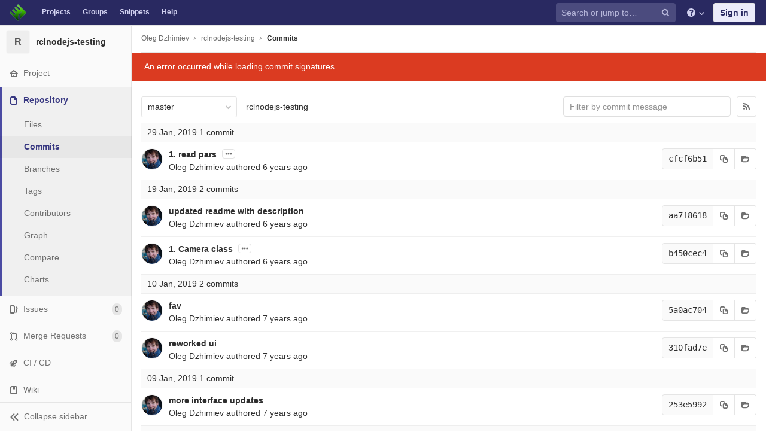

--- FILE ---
content_type: text/html; charset=utf-8
request_url: https://git.elphel.com/oleg/rclnodejs-testing/commits/master
body_size: 8514
content:
<!DOCTYPE html>
<html class="" lang="en">
<head prefix="og: http://ogp.me/ns#">
<meta charset="utf-8">
<meta content="IE=edge" http-equiv="X-UA-Compatible">
<meta content="object" property="og:type">
<meta content="GitLab" property="og:site_name">
<meta content="Commits · master · Oleg Dzhimiev / rclnodejs-testing" property="og:title">
<meta content="Elphel Git Projects" property="og:description">
<meta content="https://git.elphel.com/assets/gitlab_logo-7ae504fe4f68fdebb3c2034e36621930cd36ea87924c11ff65dbcb8ed50dca58.png" property="og:image">
<meta content="64" property="og:image:width">
<meta content="64" property="og:image:height">
<meta content="https://git.elphel.com/oleg/rclnodejs-testing/commits/master" property="og:url">
<meta content="summary" property="twitter:card">
<meta content="Commits · master · Oleg Dzhimiev / rclnodejs-testing" property="twitter:title">
<meta content="Elphel Git Projects" property="twitter:description">
<meta content="https://git.elphel.com/assets/gitlab_logo-7ae504fe4f68fdebb3c2034e36621930cd36ea87924c11ff65dbcb8ed50dca58.png" property="twitter:image">

<title>Commits · master · Oleg Dzhimiev / rclnodejs-testing · GitLab</title>
<meta content="Elphel Git Projects" name="description">
<link rel="shortcut icon" type="image/png" href="/uploads/-/system/appearance/favicon/1/favicon-orange.ico" id="favicon" data-original-href="/uploads/-/system/appearance/favicon/1/favicon-orange.ico" />
<link rel="stylesheet" media="all" href="/assets/application-38981e26a24308976f3a29d6e5e2beef57c7acda3ad0d5e7f6f149d58fd09d3d.css" />
<link rel="stylesheet" media="print" href="/assets/print-74c3df10dad473d66660c828e3aa54ca3bfeac6d8bb708643331403fe7211e60.css" />



<link rel="stylesheet" media="all" href="/assets/highlight/themes/white-a165d47ce52cf24c29686366976ae691bd9addb9641a6abeb3ba6d1823b89aa8.css" />
<script>
//<![CDATA[
window.gon={};gon.api_version="v4";gon.default_avatar_url="https://git.elphel.com/assets/no_avatar-849f9c04a3a0d0cea2424ae97b27447dc64a7dbfae83c036c45b403392f0e8ba.png";gon.max_file_size=10;gon.asset_host=null;gon.webpack_public_path="/assets/webpack/";gon.relative_url_root="";gon.shortcuts_path="/help/shortcuts";gon.user_color_scheme="white";gon.gitlab_url="https://git.elphel.com";gon.revision="62c464651d2";gon.gitlab_logo="/assets/gitlab_logo-7ae504fe4f68fdebb3c2034e36621930cd36ea87924c11ff65dbcb8ed50dca58.png";gon.sprite_icons="/assets/icons-b2073af7ca0641787eb4596951b695079519da1937a262a886bb12c2b0fac181.svg";gon.sprite_file_icons="/assets/file_icons-7262fc6897e02f1ceaf8de43dc33afa5e4f9a2067f4f68ef77dcc87946575e9e.svg";gon.emoji_sprites_css_path="/assets/emoji_sprites-289eccffb1183c188b630297431be837765d9ff4aed6130cf738586fb307c170.css";gon.test_env=false;gon.suggested_label_colors=["#0033CC","#428BCA","#44AD8E","#A8D695","#5CB85C","#69D100","#004E00","#34495E","#7F8C8D","#A295D6","#5843AD","#8E44AD","#FFECDB","#AD4363","#D10069","#CC0033","#FF0000","#D9534F","#D1D100","#F0AD4E","#AD8D43"];gon.first_day_of_week=0;gon.ee=false;
//]]>
</script>


<script src="/assets/webpack/runtime.1f581ba6.bundle.js" defer="defer"></script>
<script src="/assets/webpack/main.2f7fae40.chunk.js" defer="defer"></script>
<script src="/assets/webpack/commons~pages.groups~pages.groups.activity~pages.groups.boards~pages.groups.clusters.destroy~pages.g~052f965e.1a94683c.chunk.js" defer="defer"></script>
<script src="/assets/webpack/pages.projects.commits.show.ede8fa1c.chunk.js" defer="defer"></script>

<meta name="csrf-param" content="authenticity_token" />
<meta name="csrf-token" content="cFTmbd5iZar0d8hOm/Ng2Z62wMx86tDQ2hAjMtCUzKes9jFOuOtFtgE5JrPDyWDqII8GxPHekpEw7B0CF9o/2Q==" />
<meta content="origin-when-cross-origin" name="referrer">
<meta content="width=device-width, initial-scale=1, maximum-scale=1" name="viewport">
<meta content="#474D57" name="theme-color">
<link rel="apple-touch-icon" type="image/x-icon" href="/assets/touch-icon-iphone-5a9cee0e8a51212e70b90c87c12f382c428870c0ff67d1eb034d884b78d2dae7.png" />
<link rel="apple-touch-icon" type="image/x-icon" href="/assets/touch-icon-ipad-a6eec6aeb9da138e507593b464fdac213047e49d3093fc30e90d9a995df83ba3.png" sizes="76x76" />
<link rel="apple-touch-icon" type="image/x-icon" href="/assets/touch-icon-iphone-retina-72e2aadf86513a56e050e7f0f2355deaa19cc17ed97bbe5147847f2748e5a3e3.png" sizes="120x120" />
<link rel="apple-touch-icon" type="image/x-icon" href="/assets/touch-icon-ipad-retina-8ebe416f5313483d9c1bc772b5bbe03ecad52a54eba443e5215a22caed2a16a2.png" sizes="152x152" />
<link color="rgb(226, 67, 41)" href="/assets/logo-d36b5212042cebc89b96df4bf6ac24e43db316143e89926c0db839ff694d2de4.svg" rel="mask-icon">
<meta content="/assets/msapplication-tile-1196ec67452f618d39cdd85e2e3a542f76574c071051ae7effbfde01710eb17d.png" name="msapplication-TileImage">
<meta content="#30353E" name="msapplication-TileColor">
<link rel="alternate" type="application/atom+xml" title="rclnodejs-testing:master commits" href="/oleg/rclnodejs-testing/commits/master?format=atom" />



</head>

<body class="ui-indigo  gl-browser-chrome gl-platform-mac" data-find-file="/oleg/rclnodejs-testing/find_file/master" data-group="" data-page="projects:commits:show" data-project="rclnodejs-testing">

<script>
  gl = window.gl || {};
  gl.client = {"isChrome":true,"isMac":true};
</script>



<header class="navbar navbar-gitlab qa-navbar navbar-expand-sm js-navbar">
<a class="sr-only gl-accessibility" href="#content-body" tabindex="1">Skip to content</a>
<div class="container-fluid">
<div class="header-content">
<div class="title-container">
<h1 class="title">
<a title="Dashboard" id="logo" href="/"><img class="brand-header-logo lazy" data-src="/uploads/-/system/appearance/header_logo/1/blog-logo72.png" src="[data-uri]" />
</a></h1>
<ul class="list-unstyled navbar-sub-nav">
<li class="home"><a title="Projects" class="dashboard-shortcuts-projects" href="/explore">Projects
</a></li><li class=""><a title="Groups" class="dashboard-shortcuts-groups" href="/explore/groups">Groups
</a></li><li class=""><a title="Snippets" class="dashboard-shortcuts-snippets" href="/explore/snippets">Snippets
</a></li><li>
<a title="About GitLab CE" href="/help">Help</a>
</li>
</ul>

</div>
<div class="navbar-collapse collapse">
<ul class="nav navbar-nav">
<li class="nav-item d-none d-sm-none d-md-block m-auto">
<div class="search search-form" data-track-event="activate_form_input" data-track-label="navbar_search">
<form class="form-inline" action="/search" accept-charset="UTF-8" method="get"><input name="utf8" type="hidden" value="&#x2713;" /><div class="search-input-container">
<div class="search-input-wrap">
<div class="dropdown" data-url="/search/autocomplete">
<input type="search" name="search" id="search" placeholder="Search or jump to…" class="search-input dropdown-menu-toggle no-outline js-search-dashboard-options" spellcheck="false" tabindex="1" autocomplete="off" data-issues-path="/dashboard/issues" data-mr-path="/dashboard/merge_requests" aria-label="Search or jump to…" />
<button class="hidden js-dropdown-search-toggle" data-toggle="dropdown" type="button"></button>
<div class="dropdown-menu dropdown-select">
<div class="dropdown-content"><ul>
<li class="dropdown-menu-empty-item">
<a>
Loading...
</a>
</li>
</ul>
</div><div class="dropdown-loading"><i aria-hidden="true" data-hidden="true" class="fa fa-spinner fa-spin"></i></div>
</div>
<svg class="s16 search-icon"><use xlink:href="/assets/icons-b2073af7ca0641787eb4596951b695079519da1937a262a886bb12c2b0fac181.svg#search"></use></svg>
<svg class="s16 clear-icon js-clear-input"><use xlink:href="/assets/icons-b2073af7ca0641787eb4596951b695079519da1937a262a886bb12c2b0fac181.svg#close"></use></svg>
</div>
</div>
</div>
<input type="hidden" name="group_id" id="group_id" class="js-search-group-options" />
<input type="hidden" name="project_id" id="search_project_id" value="69" class="js-search-project-options" data-project-path="rclnodejs-testing" data-name="rclnodejs-testing" data-issues-path="/oleg/rclnodejs-testing/issues" data-mr-path="/oleg/rclnodejs-testing/merge_requests" data-issues-disabled="false" />
<input type="hidden" name="scope" id="scope" value="commits" />
<input type="hidden" name="repository_ref" id="repository_ref" value="master" />

<div class="search-autocomplete-opts hide" data-autocomplete-path="/search/autocomplete" data-autocomplete-project-id="69" data-autocomplete-project-ref="master"></div>
</form></div>

</li>
<li class="nav-item d-inline-block d-sm-none d-md-none">
<a title="Search" aria-label="Search" data-toggle="tooltip" data-placement="bottom" data-container="body" href="/search?project_id=69"><svg class="s16"><use xlink:href="/assets/icons-b2073af7ca0641787eb4596951b695079519da1937a262a886bb12c2b0fac181.svg#search"></use></svg>
</a></li>
<li class="nav-item header-help dropdown">
<a class="header-help-dropdown-toggle" data-toggle="dropdown" href="/help"><svg class="s16"><use xlink:href="/assets/icons-b2073af7ca0641787eb4596951b695079519da1937a262a886bb12c2b0fac181.svg#question"></use></svg>
<svg class="caret-down"><use xlink:href="/assets/icons-b2073af7ca0641787eb4596951b695079519da1937a262a886bb12c2b0fac181.svg#angle-down"></use></svg>
</a><div class="dropdown-menu dropdown-menu-right">
<ul>
<li>
<a href="/help">Help</a>
</li>
<li class="divider"></li>
<li>
<a href="https://about.gitlab.com/submit-feedback">Submit feedback</a>
</li>
<li>
<a target="_blank" class="text-nowrap" href="https://about.gitlab.com/contributing">Contribute to GitLab
</a></li>

</ul>

</div>
</li>
<li class="nav-item">
<div>
<a class="btn btn-sign-in" href="/users/sign_in?redirect_to_referer=yes">Sign in</a>
</div>
</li>
</ul>
</div>
<button class="navbar-toggler d-block d-sm-none" type="button">
<span class="sr-only">Toggle navigation</span>
<svg class="s12 more-icon js-navbar-toggle-right"><use xlink:href="/assets/icons-b2073af7ca0641787eb4596951b695079519da1937a262a886bb12c2b0fac181.svg#ellipsis_h"></use></svg>
<svg class="s12 close-icon js-navbar-toggle-left"><use xlink:href="/assets/icons-b2073af7ca0641787eb4596951b695079519da1937a262a886bb12c2b0fac181.svg#close"></use></svg>
</button>
</div>
</div>
</header>

<div class="layout-page page-with-contextual-sidebar">
<div class="nav-sidebar">
<div class="nav-sidebar-inner-scroll">
<div class="context-header">
<a title="rclnodejs-testing" href="/oleg/rclnodejs-testing"><div class="avatar-container rect-avatar s40 project-avatar">
<div class="avatar s40 avatar-tile identicon bg7">R</div>
</div>
<div class="sidebar-context-title">
rclnodejs-testing
</div>
</a></div>
<ul class="sidebar-top-level-items">
<li class="home"><a class="shortcuts-project" href="/oleg/rclnodejs-testing"><div class="nav-icon-container">
<svg><use xlink:href="/assets/icons-b2073af7ca0641787eb4596951b695079519da1937a262a886bb12c2b0fac181.svg#home"></use></svg>
</div>
<span class="nav-item-name">
Project
</span>
</a><ul class="sidebar-sub-level-items">
<li class="fly-out-top-item"><a href="/oleg/rclnodejs-testing"><strong class="fly-out-top-item-name">
Project
</strong>
</a></li><li class="divider fly-out-top-item"></li>
<li class=""><a title="Project details" class="shortcuts-project" href="/oleg/rclnodejs-testing"><span>Details</span>
</a></li><li class=""><a title="Activity" class="shortcuts-project-activity qa-activity-link" href="/oleg/rclnodejs-testing/activity"><span>Activity</span>
</a></li><li class=""><a title="Releases" class="shortcuts-project-releases" href="/oleg/rclnodejs-testing/releases"><span>Releases</span>
</a></li>
<li class=""><a title="Cycle Analytics" class="shortcuts-project-cycle-analytics" href="/oleg/rclnodejs-testing/cycle_analytics"><span>Cycle Analytics</span>
</a></li>
</ul>
</li><li class="active"><a class="shortcuts-tree qa-project-menu-repo" href="/oleg/rclnodejs-testing/tree/master"><div class="nav-icon-container">
<svg><use xlink:href="/assets/icons-b2073af7ca0641787eb4596951b695079519da1937a262a886bb12c2b0fac181.svg#doc-text"></use></svg>
</div>
<span class="nav-item-name">
Repository
</span>
</a><ul class="sidebar-sub-level-items">
<li class="fly-out-top-item active"><a href="/oleg/rclnodejs-testing/tree/master"><strong class="fly-out-top-item-name">
Repository
</strong>
</a></li><li class="divider fly-out-top-item"></li>
<li class=""><a href="/oleg/rclnodejs-testing/tree/master">Files
</a></li><li class="active"><a href="/oleg/rclnodejs-testing/commits/master">Commits
</a></li><li class=""><a class="qa-branches-link" href="/oleg/rclnodejs-testing/branches">Branches
</a></li><li class=""><a href="/oleg/rclnodejs-testing/tags">Tags
</a></li><li class=""><a href="/oleg/rclnodejs-testing/graphs/master">Contributors
</a></li><li class=""><a href="/oleg/rclnodejs-testing/network/master">Graph
</a></li><li class=""><a href="/oleg/rclnodejs-testing/compare?from=master&amp;to=master">Compare
</a></li><li class=""><a href="/oleg/rclnodejs-testing/graphs/master/charts">Charts
</a></li>
</ul>
</li><li class=""><a class="shortcuts-issues qa-issues-item" href="/oleg/rclnodejs-testing/issues"><div class="nav-icon-container">
<svg><use xlink:href="/assets/icons-b2073af7ca0641787eb4596951b695079519da1937a262a886bb12c2b0fac181.svg#issues"></use></svg>
</div>
<span class="nav-item-name">
Issues
</span>
<span class="badge badge-pill count issue_counter">
0
</span>
</a><ul class="sidebar-sub-level-items">
<li class="fly-out-top-item"><a href="/oleg/rclnodejs-testing/issues"><strong class="fly-out-top-item-name">
Issues
</strong>
<span class="badge badge-pill count issue_counter fly-out-badge">
0
</span>
</a></li><li class="divider fly-out-top-item"></li>
<li class=""><a title="Issues" href="/oleg/rclnodejs-testing/issues"><span>
List
</span>
</a></li><li class=""><a title="Board" href="/oleg/rclnodejs-testing/boards"><span>
Board
</span>
</a></li><li class=""><a title="Labels" class="qa-labels-link" href="/oleg/rclnodejs-testing/labels"><span>
Labels
</span>
</a></li>
<li class=""><a title="Milestones" class="qa-milestones-link" href="/oleg/rclnodejs-testing/milestones"><span>
Milestones
</span>
</a></li></ul>
</li><li class=""><a class="shortcuts-merge_requests qa-merge-requests-link" href="/oleg/rclnodejs-testing/merge_requests"><div class="nav-icon-container">
<svg><use xlink:href="/assets/icons-b2073af7ca0641787eb4596951b695079519da1937a262a886bb12c2b0fac181.svg#git-merge"></use></svg>
</div>
<span class="nav-item-name">
Merge Requests
</span>
<span class="badge badge-pill count merge_counter js-merge-counter">
0
</span>
</a><ul class="sidebar-sub-level-items is-fly-out-only">
<li class="fly-out-top-item"><a href="/oleg/rclnodejs-testing/merge_requests"><strong class="fly-out-top-item-name">
Merge Requests
</strong>
<span class="badge badge-pill count merge_counter js-merge-counter fly-out-badge">
0
</span>
</a></li></ul>
</li><li class=""><a class="shortcuts-pipelines qa-link-pipelines" href="/oleg/rclnodejs-testing/pipelines"><div class="nav-icon-container">
<svg><use xlink:href="/assets/icons-b2073af7ca0641787eb4596951b695079519da1937a262a886bb12c2b0fac181.svg#rocket"></use></svg>
</div>
<span class="nav-item-name">
CI / CD
</span>
</a><ul class="sidebar-sub-level-items">
<li class="fly-out-top-item"><a href="/oleg/rclnodejs-testing/pipelines"><strong class="fly-out-top-item-name">
CI / CD
</strong>
</a></li><li class="divider fly-out-top-item"></li>
<li class=""><a title="Pipelines" class="shortcuts-pipelines" href="/oleg/rclnodejs-testing/pipelines"><span>
Pipelines
</span>
</a></li><li class=""><a title="Jobs" class="shortcuts-builds" href="/oleg/rclnodejs-testing/-/jobs"><span>
Jobs
</span>
</a></li><li class=""><a title="Schedules" class="shortcuts-builds" href="/oleg/rclnodejs-testing/pipeline_schedules"><span>
Schedules
</span>
</a></li><li class=""><a title="Charts" class="shortcuts-pipelines-charts" href="/oleg/rclnodejs-testing/pipelines/charts"><span>
Charts
</span>
</a></li></ul>
</li><li class=""><a class="shortcuts-wiki qa-wiki-link" href="/oleg/rclnodejs-testing/wikis/home"><div class="nav-icon-container">
<svg><use xlink:href="/assets/icons-b2073af7ca0641787eb4596951b695079519da1937a262a886bb12c2b0fac181.svg#book"></use></svg>
</div>
<span class="nav-item-name">
Wiki
</span>
</a><ul class="sidebar-sub-level-items is-fly-out-only">
<li class="fly-out-top-item"><a href="/oleg/rclnodejs-testing/wikis/home"><strong class="fly-out-top-item-name">
Wiki
</strong>
</a></li></ul>
</li><li class=""><a class="shortcuts-snippets" href="/oleg/rclnodejs-testing/snippets"><div class="nav-icon-container">
<svg><use xlink:href="/assets/icons-b2073af7ca0641787eb4596951b695079519da1937a262a886bb12c2b0fac181.svg#snippet"></use></svg>
</div>
<span class="nav-item-name">
Snippets
</span>
</a><ul class="sidebar-sub-level-items is-fly-out-only">
<li class="fly-out-top-item"><a href="/oleg/rclnodejs-testing/snippets"><strong class="fly-out-top-item-name">
Snippets
</strong>
</a></li></ul>
</li><li class=""><a title="Members" class="shortcuts-tree" href="/oleg/rclnodejs-testing/settings/members"><div class="nav-icon-container">
<svg><use xlink:href="/assets/icons-b2073af7ca0641787eb4596951b695079519da1937a262a886bb12c2b0fac181.svg#users"></use></svg>
</div>
<span class="nav-item-name">
Members
</span>
</a><ul class="sidebar-sub-level-items is-fly-out-only">
<li class="fly-out-top-item"><a href="/oleg/rclnodejs-testing/project_members"><strong class="fly-out-top-item-name">
Members
</strong>
</a></li></ul>
</li><a class="toggle-sidebar-button js-toggle-sidebar" role="button" title="Toggle sidebar" type="button">
<svg class="icon-angle-double-left"><use xlink:href="/assets/icons-b2073af7ca0641787eb4596951b695079519da1937a262a886bb12c2b0fac181.svg#angle-double-left"></use></svg>
<svg class="icon-angle-double-right"><use xlink:href="/assets/icons-b2073af7ca0641787eb4596951b695079519da1937a262a886bb12c2b0fac181.svg#angle-double-right"></use></svg>
<span class="collapse-text">Collapse sidebar</span>
</a>
<button name="button" type="button" class="close-nav-button"><svg class="s16"><use xlink:href="/assets/icons-b2073af7ca0641787eb4596951b695079519da1937a262a886bb12c2b0fac181.svg#close"></use></svg>
<span class="collapse-text">Close sidebar</span>
</button>
<li class="hidden">
<a title="Activity" class="shortcuts-project-activity" href="/oleg/rclnodejs-testing/activity"><span>
Activity
</span>
</a></li>
<li class="hidden">
<a title="Network" class="shortcuts-network" href="/oleg/rclnodejs-testing/network/master">Graph
</a></li>
<li class="hidden">
<a title="Charts" class="shortcuts-repository-charts" href="/oleg/rclnodejs-testing/graphs/master/charts">Charts
</a></li>
<li class="hidden">
<a class="shortcuts-new-issue" href="/oleg/rclnodejs-testing/issues/new">Create a new issue
</a></li>
<li class="hidden">
<a title="Jobs" class="shortcuts-builds" href="/oleg/rclnodejs-testing/-/jobs">Jobs
</a></li>
<li class="hidden">
<a title="Commits" class="shortcuts-commits" href="/oleg/rclnodejs-testing/commits/master">Commits
</a></li>
<li class="hidden">
<a title="Issue Boards" class="shortcuts-issue-boards" href="/oleg/rclnodejs-testing/boards">Issue Boards</a>
</li>
</ul>
</div>
</div>

<div class="content-wrapper">

<div class="mobile-overlay"></div>
<div class="alert-wrapper">





<nav class="breadcrumbs container-fluid container-limited" role="navigation">
<div class="breadcrumbs-container">
<button name="button" type="button" class="toggle-mobile-nav"><span class="sr-only">Open sidebar</span>
<i aria-hidden="true" data-hidden="true" class="fa fa-bars"></i>
</button><div class="breadcrumbs-links js-title-container">
<ul class="list-unstyled breadcrumbs-list js-breadcrumbs-list">
<li><a href="/oleg">Oleg Dzhimiev</a><svg class="s8 breadcrumbs-list-angle"><use xlink:href="/assets/icons-b2073af7ca0641787eb4596951b695079519da1937a262a886bb12c2b0fac181.svg#angle-right"></use></svg></li> <li><a href="/oleg/rclnodejs-testing"><span class="breadcrumb-item-text js-breadcrumb-item-text">rclnodejs-testing</span></a><svg class="s8 breadcrumbs-list-angle"><use xlink:href="/assets/icons-b2073af7ca0641787eb4596951b695079519da1937a262a886bb12c2b0fac181.svg#angle-right"></use></svg></li>

<li>
<h2 class="breadcrumbs-sub-title"><a href="/oleg/rclnodejs-testing/commits/master">Commits</a></h2>
</li>
</ul>
</div>

</div>
</nav>

<div class="flash-container flash-container-page">
</div>

<div class="d-flex"></div>
</div>
<div class=" ">
<div class="content" id="content-body">
<div class="js-project-commits-show" data-commits-limit="40">
<div class="container-fluid container-limited">
<div class="tree-holder">
<div class="nav-block">
<div class="tree-ref-container">
<div class="tree-ref-holder">
<form class="project-refs-form" action="/oleg/rclnodejs-testing/refs/switch" accept-charset="UTF-8" method="get"><input name="utf8" type="hidden" value="&#x2713;" /><input type="hidden" name="destination" id="destination" value="commits" />
<div class="dropdown">
<button class="dropdown-menu-toggle js-project-refs-dropdown qa-branches-select" type="button" data-toggle="dropdown" data-selected="master" data-ref="master" data-refs-url="/oleg/rclnodejs-testing/refs?sort=updated_desc" data-field-name="ref" data-submit-form-on-click="true" data-visit="true"><span class="dropdown-toggle-text ">master</span><i aria-hidden="true" data-hidden="true" class="fa fa-chevron-down"></i></button>
<div class="dropdown-menu dropdown-menu-paging dropdown-menu-selectable git-revision-dropdown qa-branches-dropdown">
<div class="dropdown-page-one">
<div class="dropdown-title"><span>Switch branch/tag</span><button class="dropdown-title-button dropdown-menu-close" aria-label="Close" type="button"><i aria-hidden="true" data-hidden="true" class="fa fa-times dropdown-menu-close-icon"></i></button></div>
<div class="dropdown-input"><input type="search" id="" class="dropdown-input-field" placeholder="Search branches and tags" autocomplete="off" /><i aria-hidden="true" data-hidden="true" class="fa fa-search dropdown-input-search"></i><i aria-hidden="true" data-hidden="true" role="button" class="fa fa-times dropdown-input-clear js-dropdown-input-clear"></i></div>
<div class="dropdown-content"></div>
<div class="dropdown-loading"><i aria-hidden="true" data-hidden="true" class="fa fa-spinner fa-spin"></i></div>
</div>
</div>
</div>
</form>
</div>
<ul class="breadcrumb repo-breadcrumb">
<li class="breadcrumb-item"><a href="/oleg/rclnodejs-testing/commits/master">rclnodejs-testing</a></li>
</ul>
</div>
<div class="tree-controls d-none d-sm-none d-md-block">
<div class="control">
<form class="commits-search-form js-signature-container" data-signatures-path="/oleg/rclnodejs-testing/commits/master/signatures" action="/oleg/rclnodejs-testing/commits/master" accept-charset="UTF-8" method="get"><input name="utf8" type="hidden" value="&#x2713;" /><input type="search" name="search" id="commits-search" placeholder="Filter by commit message" class="form-control search-text-input input-short" spellcheck="false" />
</form></div>
<div class="control">
<a title="Commits feed" class="btn" href="/oleg/rclnodejs-testing/commits/master?format=atom"><i aria-hidden="true" data-hidden="true" class="fa fa-rss"></i>
</a></div>
</div>
</div>
</div>
<div id="project_69">
<ol class="list-unstyled content_list" id="commits-list">
<li class="commit-header js-commit-header" data-day="2019-01-29">
<span class="day">29 Jan, 2019</span>
<span class="commits-count">1 commit</span>
</li>
<li class="commits-row" data-day="2019-01-29">
<ul class="content-list commit-list flex-list">
<li class="commit flex-row js-toggle-container" id="commit-cfcf6b51">
<div class="avatar-cell d-none d-sm-block">
<a href="/oleg"><img alt="Oleg Dzhimiev&#39;s avatar" src="/uploads/-/system/user/avatar/2/avatar.png?width=36" class="avatar s36 d-none d-sm-inline" title="Oleg Dzhimiev" /></a>
</div>
<div class="commit-detail flex-list">
<div class="commit-content qa-commit-content">
<a class="commit-row-message item-title" href="/oleg/rclnodejs-testing/commit/cfcf6b516232533f771b9e28adf01679dcd7ddbb">1. read pars</a>
<span class="commit-row-message d-inline d-sm-none">
&middot;
cfcf6b51
</span>
<button class="text-expander js-toggle-button">
<svg class="s12"><use xlink:href="/assets/icons-b2073af7ca0641787eb4596951b695079519da1937a262a886bb12c2b0fac181.svg#ellipsis_h"></use></svg>
</button>
<div class="committer">
<a class="commit-author-link js-user-link" data-user-id="2" href="/oleg">Oleg Dzhimiev</a> authored <time class="js-timeago" title="Jan 29, 2019 1:59am" datetime="2019-01-29T01:59:35Z" data-toggle="tooltip" data-placement="bottom" data-container="body">Jan 29, 2019</time>
</div>
<pre class="commit-row-description js-toggle-content append-bottom-8">2. set pars&#x000A;3. implementing snapshot downloading of all images by ts</pre>
</div>
<div class="commit-actions flex-row">

<div class="js-commit-pipeline-status" data-endpoint="/oleg/rclnodejs-testing/commit/cfcf6b516232533f771b9e28adf01679dcd7ddbb/pipelines?ref=master"></div>
<div class="commit-sha-group d-none d-sm-flex">
<div class="label label-monospace">
cfcf6b51
</div>
<button class="btn btn btn-default" data-toggle="tooltip" data-placement="bottom" data-container="body" data-title="Copy commit SHA to clipboard" data-class="btn btn-default" data-clipboard-text="cfcf6b516232533f771b9e28adf01679dcd7ddbb" type="button" title="Copy commit SHA to clipboard" aria-label="Copy commit SHA to clipboard"><svg><use xlink:href="/assets/icons-b2073af7ca0641787eb4596951b695079519da1937a262a886bb12c2b0fac181.svg#duplicate"></use></svg></button>
<a class="btn btn-default has-tooltip" title="Browse Files" data-container="body" href="/oleg/rclnodejs-testing/tree/cfcf6b516232533f771b9e28adf01679dcd7ddbb"><svg><use xlink:href="/assets/icons-b2073af7ca0641787eb4596951b695079519da1937a262a886bb12c2b0fac181.svg#folder-open"></use></svg></a>
</div>
</div>
</div>
</li>

</ul>
</li>
<li class="commit-header js-commit-header" data-day="2019-01-19">
<span class="day">19 Jan, 2019</span>
<span class="commits-count">2 commits</span>
</li>
<li class="commits-row" data-day="2019-01-19">
<ul class="content-list commit-list flex-list">
<li class="commit flex-row js-toggle-container" id="commit-aa7f8618">
<div class="avatar-cell d-none d-sm-block">
<a href="/oleg"><img alt="Oleg Dzhimiev&#39;s avatar" src="/uploads/-/system/user/avatar/2/avatar.png?width=36" class="avatar s36 d-none d-sm-inline" title="Oleg Dzhimiev" /></a>
</div>
<div class="commit-detail flex-list">
<div class="commit-content qa-commit-content">
<a class="commit-row-message item-title" href="/oleg/rclnodejs-testing/commit/aa7f8618fe33df415b904ab24fd6d9650584c7e2">updated readme with description</a>
<span class="commit-row-message d-inline d-sm-none">
&middot;
aa7f8618
</span>
<div class="committer">
<a class="commit-author-link js-user-link" data-user-id="2" href="/oleg">Oleg Dzhimiev</a> authored <time class="js-timeago" title="Jan 19, 2019 1:14am" datetime="2019-01-19T01:14:57Z" data-toggle="tooltip" data-placement="bottom" data-container="body">Jan 19, 2019</time>
</div>
</div>
<div class="commit-actions flex-row">

<div class="js-commit-pipeline-status" data-endpoint="/oleg/rclnodejs-testing/commit/aa7f8618fe33df415b904ab24fd6d9650584c7e2/pipelines?ref=master"></div>
<div class="commit-sha-group d-none d-sm-flex">
<div class="label label-monospace">
aa7f8618
</div>
<button class="btn btn btn-default" data-toggle="tooltip" data-placement="bottom" data-container="body" data-title="Copy commit SHA to clipboard" data-class="btn btn-default" data-clipboard-text="aa7f8618fe33df415b904ab24fd6d9650584c7e2" type="button" title="Copy commit SHA to clipboard" aria-label="Copy commit SHA to clipboard"><svg><use xlink:href="/assets/icons-b2073af7ca0641787eb4596951b695079519da1937a262a886bb12c2b0fac181.svg#duplicate"></use></svg></button>
<a class="btn btn-default has-tooltip" title="Browse Files" data-container="body" href="/oleg/rclnodejs-testing/tree/aa7f8618fe33df415b904ab24fd6d9650584c7e2"><svg><use xlink:href="/assets/icons-b2073af7ca0641787eb4596951b695079519da1937a262a886bb12c2b0fac181.svg#folder-open"></use></svg></a>
</div>
</div>
</div>
</li>
<li class="commit flex-row js-toggle-container" id="commit-b450cec4">
<div class="avatar-cell d-none d-sm-block">
<a href="/oleg"><img alt="Oleg Dzhimiev&#39;s avatar" src="/uploads/-/system/user/avatar/2/avatar.png?width=36" class="avatar s36 d-none d-sm-inline" title="Oleg Dzhimiev" /></a>
</div>
<div class="commit-detail flex-list">
<div class="commit-content qa-commit-content">
<a class="commit-row-message item-title" href="/oleg/rclnodejs-testing/commit/b450cec4b177f3f8d478caf439594119b3ecbc02">1. Camera class</a>
<span class="commit-row-message d-inline d-sm-none">
&middot;
b450cec4
</span>
<button class="text-expander js-toggle-button">
<svg class="s12"><use xlink:href="/assets/icons-b2073af7ca0641787eb4596951b695079519da1937a262a886bb12c2b0fac181.svg#ellipsis_h"></use></svg>
</button>
<div class="committer">
<a class="commit-author-link js-user-link" data-user-id="2" href="/oleg">Oleg Dzhimiev</a> authored <time class="js-timeago" title="Jan 19, 2019 1:11am" datetime="2019-01-19T01:11:48Z" data-toggle="tooltip" data-placement="bottom" data-container="body">Jan 19, 2019</time>
</div>
<pre class="commit-row-description js-toggle-content append-bottom-8">2. Storing data in classes&#x000A;3. Get status of cameras and update UI</pre>
</div>
<div class="commit-actions flex-row">

<div class="js-commit-pipeline-status" data-endpoint="/oleg/rclnodejs-testing/commit/b450cec4b177f3f8d478caf439594119b3ecbc02/pipelines?ref=master"></div>
<div class="commit-sha-group d-none d-sm-flex">
<div class="label label-monospace">
b450cec4
</div>
<button class="btn btn btn-default" data-toggle="tooltip" data-placement="bottom" data-container="body" data-title="Copy commit SHA to clipboard" data-class="btn btn-default" data-clipboard-text="b450cec4b177f3f8d478caf439594119b3ecbc02" type="button" title="Copy commit SHA to clipboard" aria-label="Copy commit SHA to clipboard"><svg><use xlink:href="/assets/icons-b2073af7ca0641787eb4596951b695079519da1937a262a886bb12c2b0fac181.svg#duplicate"></use></svg></button>
<a class="btn btn-default has-tooltip" title="Browse Files" data-container="body" href="/oleg/rclnodejs-testing/tree/b450cec4b177f3f8d478caf439594119b3ecbc02"><svg><use xlink:href="/assets/icons-b2073af7ca0641787eb4596951b695079519da1937a262a886bb12c2b0fac181.svg#folder-open"></use></svg></a>
</div>
</div>
</div>
</li>

</ul>
</li>
<li class="commit-header js-commit-header" data-day="2019-01-10">
<span class="day">10 Jan, 2019</span>
<span class="commits-count">2 commits</span>
</li>
<li class="commits-row" data-day="2019-01-10">
<ul class="content-list commit-list flex-list">
<li class="commit flex-row js-toggle-container" id="commit-5a0ac704">
<div class="avatar-cell d-none d-sm-block">
<a href="/oleg"><img alt="Oleg Dzhimiev&#39;s avatar" src="/uploads/-/system/user/avatar/2/avatar.png?width=36" class="avatar s36 d-none d-sm-inline" title="Oleg Dzhimiev" /></a>
</div>
<div class="commit-detail flex-list">
<div class="commit-content qa-commit-content">
<a class="commit-row-message item-title" href="/oleg/rclnodejs-testing/commit/5a0ac704df2108f03e018e10cf0aef7cb311f712">fav</a>
<span class="commit-row-message d-inline d-sm-none">
&middot;
5a0ac704
</span>
<div class="committer">
<a class="commit-author-link js-user-link" data-user-id="2" href="/oleg">Oleg Dzhimiev</a> authored <time class="js-timeago" title="Jan 10, 2019 4:19pm" datetime="2019-01-10T16:19:42Z" data-toggle="tooltip" data-placement="bottom" data-container="body">Jan 10, 2019</time>
</div>
</div>
<div class="commit-actions flex-row">

<div class="js-commit-pipeline-status" data-endpoint="/oleg/rclnodejs-testing/commit/5a0ac704df2108f03e018e10cf0aef7cb311f712/pipelines?ref=master"></div>
<div class="commit-sha-group d-none d-sm-flex">
<div class="label label-monospace">
5a0ac704
</div>
<button class="btn btn btn-default" data-toggle="tooltip" data-placement="bottom" data-container="body" data-title="Copy commit SHA to clipboard" data-class="btn btn-default" data-clipboard-text="5a0ac704df2108f03e018e10cf0aef7cb311f712" type="button" title="Copy commit SHA to clipboard" aria-label="Copy commit SHA to clipboard"><svg><use xlink:href="/assets/icons-b2073af7ca0641787eb4596951b695079519da1937a262a886bb12c2b0fac181.svg#duplicate"></use></svg></button>
<a class="btn btn-default has-tooltip" title="Browse Files" data-container="body" href="/oleg/rclnodejs-testing/tree/5a0ac704df2108f03e018e10cf0aef7cb311f712"><svg><use xlink:href="/assets/icons-b2073af7ca0641787eb4596951b695079519da1937a262a886bb12c2b0fac181.svg#folder-open"></use></svg></a>
</div>
</div>
</div>
</li>
<li class="commit flex-row js-toggle-container" id="commit-310fad7e">
<div class="avatar-cell d-none d-sm-block">
<a href="/oleg"><img alt="Oleg Dzhimiev&#39;s avatar" src="/uploads/-/system/user/avatar/2/avatar.png?width=36" class="avatar s36 d-none d-sm-inline" title="Oleg Dzhimiev" /></a>
</div>
<div class="commit-detail flex-list">
<div class="commit-content qa-commit-content">
<a class="commit-row-message item-title" href="/oleg/rclnodejs-testing/commit/310fad7ec23c05d4286406d2372f77085a39966c">reworked ui</a>
<span class="commit-row-message d-inline d-sm-none">
&middot;
310fad7e
</span>
<div class="committer">
<a class="commit-author-link js-user-link" data-user-id="2" href="/oleg">Oleg Dzhimiev</a> authored <time class="js-timeago" title="Jan 10, 2019 1:44am" datetime="2019-01-10T01:44:10Z" data-toggle="tooltip" data-placement="bottom" data-container="body">Jan 10, 2019</time>
</div>
</div>
<div class="commit-actions flex-row">

<div class="js-commit-pipeline-status" data-endpoint="/oleg/rclnodejs-testing/commit/310fad7ec23c05d4286406d2372f77085a39966c/pipelines?ref=master"></div>
<div class="commit-sha-group d-none d-sm-flex">
<div class="label label-monospace">
310fad7e
</div>
<button class="btn btn btn-default" data-toggle="tooltip" data-placement="bottom" data-container="body" data-title="Copy commit SHA to clipboard" data-class="btn btn-default" data-clipboard-text="310fad7ec23c05d4286406d2372f77085a39966c" type="button" title="Copy commit SHA to clipboard" aria-label="Copy commit SHA to clipboard"><svg><use xlink:href="/assets/icons-b2073af7ca0641787eb4596951b695079519da1937a262a886bb12c2b0fac181.svg#duplicate"></use></svg></button>
<a class="btn btn-default has-tooltip" title="Browse Files" data-container="body" href="/oleg/rclnodejs-testing/tree/310fad7ec23c05d4286406d2372f77085a39966c"><svg><use xlink:href="/assets/icons-b2073af7ca0641787eb4596951b695079519da1937a262a886bb12c2b0fac181.svg#folder-open"></use></svg></a>
</div>
</div>
</div>
</li>

</ul>
</li>
<li class="commit-header js-commit-header" data-day="2019-01-09">
<span class="day">09 Jan, 2019</span>
<span class="commits-count">1 commit</span>
</li>
<li class="commits-row" data-day="2019-01-09">
<ul class="content-list commit-list flex-list">
<li class="commit flex-row js-toggle-container" id="commit-253e5992">
<div class="avatar-cell d-none d-sm-block">
<a href="/oleg"><img alt="Oleg Dzhimiev&#39;s avatar" src="/uploads/-/system/user/avatar/2/avatar.png?width=36" class="avatar s36 d-none d-sm-inline" title="Oleg Dzhimiev" /></a>
</div>
<div class="commit-detail flex-list">
<div class="commit-content qa-commit-content">
<a class="commit-row-message item-title" href="/oleg/rclnodejs-testing/commit/253e59925497e787203d32db1d570f7171f57fcc">more interface updates</a>
<span class="commit-row-message d-inline d-sm-none">
&middot;
253e5992
</span>
<div class="committer">
<a class="commit-author-link js-user-link" data-user-id="2" href="/oleg">Oleg Dzhimiev</a> authored <time class="js-timeago" title="Jan 9, 2019 9:21pm" datetime="2019-01-09T21:21:13Z" data-toggle="tooltip" data-placement="bottom" data-container="body">Jan 09, 2019</time>
</div>
</div>
<div class="commit-actions flex-row">

<div class="js-commit-pipeline-status" data-endpoint="/oleg/rclnodejs-testing/commit/253e59925497e787203d32db1d570f7171f57fcc/pipelines?ref=master"></div>
<div class="commit-sha-group d-none d-sm-flex">
<div class="label label-monospace">
253e5992
</div>
<button class="btn btn btn-default" data-toggle="tooltip" data-placement="bottom" data-container="body" data-title="Copy commit SHA to clipboard" data-class="btn btn-default" data-clipboard-text="253e59925497e787203d32db1d570f7171f57fcc" type="button" title="Copy commit SHA to clipboard" aria-label="Copy commit SHA to clipboard"><svg><use xlink:href="/assets/icons-b2073af7ca0641787eb4596951b695079519da1937a262a886bb12c2b0fac181.svg#duplicate"></use></svg></button>
<a class="btn btn-default has-tooltip" title="Browse Files" data-container="body" href="/oleg/rclnodejs-testing/tree/253e59925497e787203d32db1d570f7171f57fcc"><svg><use xlink:href="/assets/icons-b2073af7ca0641787eb4596951b695079519da1937a262a886bb12c2b0fac181.svg#folder-open"></use></svg></a>
</div>
</div>
</div>
</li>

</ul>
</li>
<li class="commit-header js-commit-header" data-day="2019-01-05">
<span class="day">05 Jan, 2019</span>
<span class="commits-count">4 commits</span>
</li>
<li class="commits-row" data-day="2019-01-05">
<ul class="content-list commit-list flex-list">
<li class="commit flex-row js-toggle-container" id="commit-71194915">
<div class="avatar-cell d-none d-sm-block">
<a href="/oleg"><img alt="Oleg Dzhimiev&#39;s avatar" src="/uploads/-/system/user/avatar/2/avatar.png?width=36" class="avatar s36 d-none d-sm-inline" title="Oleg Dzhimiev" /></a>
</div>
<div class="commit-detail flex-list">
<div class="commit-content qa-commit-content">
<a class="commit-row-message item-title" href="/oleg/rclnodejs-testing/commit/711949150f2b6cd7b44d2964f2552c4535356c5e">scan ports</a>
<span class="commit-row-message d-inline d-sm-none">
&middot;
71194915
</span>
<div class="committer">
<a class="commit-author-link js-user-link" data-user-id="2" href="/oleg">Oleg Dzhimiev</a> authored <time class="js-timeago" title="Jan 5, 2019 1:35am" datetime="2019-01-05T01:35:16Z" data-toggle="tooltip" data-placement="bottom" data-container="body">Jan 05, 2019</time>
</div>
</div>
<div class="commit-actions flex-row">

<a class="ci-status-link ci-status-icon-failed " title="Commit: failed" data-toggle="tooltip" data-placement="left" data-container="body" href="/oleg/rclnodejs-testing/commit/711949150f2b6cd7b44d2964f2552c4535356c5e/pipelines?ref=master"><svg class="s24"><use xlink:href="/assets/icons-b2073af7ca0641787eb4596951b695079519da1937a262a886bb12c2b0fac181.svg#status_failed"></use></svg></a>
<div class="js-commit-pipeline-status" data-endpoint="/oleg/rclnodejs-testing/commit/711949150f2b6cd7b44d2964f2552c4535356c5e/pipelines?ref=master"></div>
<div class="commit-sha-group d-none d-sm-flex">
<div class="label label-monospace">
71194915
</div>
<button class="btn btn btn-default" data-toggle="tooltip" data-placement="bottom" data-container="body" data-title="Copy commit SHA to clipboard" data-class="btn btn-default" data-clipboard-text="711949150f2b6cd7b44d2964f2552c4535356c5e" type="button" title="Copy commit SHA to clipboard" aria-label="Copy commit SHA to clipboard"><svg><use xlink:href="/assets/icons-b2073af7ca0641787eb4596951b695079519da1937a262a886bb12c2b0fac181.svg#duplicate"></use></svg></button>
<a class="btn btn-default has-tooltip" title="Browse Files" data-container="body" href="/oleg/rclnodejs-testing/tree/711949150f2b6cd7b44d2964f2552c4535356c5e"><svg><use xlink:href="/assets/icons-b2073af7ca0641787eb4596951b695079519da1937a262a886bb12c2b0fac181.svg#folder-open"></use></svg></a>
</div>
</div>
</div>
</li>
<li class="commit flex-row js-toggle-container" id="commit-6a97978c">
<div class="avatar-cell d-none d-sm-block">
<a href="/oleg"><img alt="Oleg Dzhimiev&#39;s avatar" src="/uploads/-/system/user/avatar/2/avatar.png?width=36" class="avatar s36 d-none d-sm-inline" title="Oleg Dzhimiev" /></a>
</div>
<div class="commit-detail flex-list">
<div class="commit-content qa-commit-content">
<a class="commit-row-message item-title" href="/oleg/rclnodejs-testing/commit/6a97978c6fcce4a0981a7cabb2375408421d1970">initial</a>
<span class="commit-row-message d-inline d-sm-none">
&middot;
6a97978c
</span>
<div class="committer">
<a class="commit-author-link js-user-link" data-user-id="2" href="/oleg">Oleg Dzhimiev</a> authored <time class="js-timeago" title="Jan 5, 2019 12:14am" datetime="2019-01-05T00:14:35Z" data-toggle="tooltip" data-placement="bottom" data-container="body">Jan 05, 2019</time>
</div>
</div>
<div class="commit-actions flex-row">

<a class="ci-status-link ci-status-icon-canceled " title="Commit: canceled" data-toggle="tooltip" data-placement="left" data-container="body" href="/oleg/rclnodejs-testing/commit/6a97978c6fcce4a0981a7cabb2375408421d1970/pipelines?ref=master"><svg class="s24"><use xlink:href="/assets/icons-b2073af7ca0641787eb4596951b695079519da1937a262a886bb12c2b0fac181.svg#status_canceled"></use></svg></a>
<div class="js-commit-pipeline-status" data-endpoint="/oleg/rclnodejs-testing/commit/6a97978c6fcce4a0981a7cabb2375408421d1970/pipelines?ref=master"></div>
<div class="commit-sha-group d-none d-sm-flex">
<div class="label label-monospace">
6a97978c
</div>
<button class="btn btn btn-default" data-toggle="tooltip" data-placement="bottom" data-container="body" data-title="Copy commit SHA to clipboard" data-class="btn btn-default" data-clipboard-text="6a97978c6fcce4a0981a7cabb2375408421d1970" type="button" title="Copy commit SHA to clipboard" aria-label="Copy commit SHA to clipboard"><svg><use xlink:href="/assets/icons-b2073af7ca0641787eb4596951b695079519da1937a262a886bb12c2b0fac181.svg#duplicate"></use></svg></button>
<a class="btn btn-default has-tooltip" title="Browse Files" data-container="body" href="/oleg/rclnodejs-testing/tree/6a97978c6fcce4a0981a7cabb2375408421d1970"><svg><use xlink:href="/assets/icons-b2073af7ca0641787eb4596951b695079519da1937a262a886bb12c2b0fac181.svg#folder-open"></use></svg></a>
</div>
</div>
</div>
</li>
<li class="commit flex-row js-toggle-container" id="commit-4c112ecb">
<div class="avatar-cell d-none d-sm-block">
<a href="/oleg"><img alt="Oleg Dzhimiev&#39;s avatar" src="/uploads/-/system/user/avatar/2/avatar.png?width=36" class="avatar s36 d-none d-sm-inline" title="Oleg Dzhimiev" /></a>
</div>
<div class="commit-detail flex-list">
<div class="commit-content qa-commit-content">
<a class="commit-row-message item-title" href="/oleg/rclnodejs-testing/commit/4c112ecb90eb9544236d0d461e25c2647aff3501">Add LICENSE</a>
<span class="commit-row-message d-inline d-sm-none">
&middot;
4c112ecb
</span>
<div class="committer">
<a class="commit-author-link js-user-link" data-user-id="2" href="/oleg">Oleg Dzhimiev</a> authored <time class="js-timeago" title="Jan 5, 2019 12:13am" datetime="2019-01-05T00:13:03Z" data-toggle="tooltip" data-placement="bottom" data-container="body">Jan 05, 2019</time>
</div>
</div>
<div class="commit-actions flex-row">

<a class="ci-status-link ci-status-icon-canceled " title="Commit: canceled" data-toggle="tooltip" data-placement="left" data-container="body" href="/oleg/rclnodejs-testing/commit/4c112ecb90eb9544236d0d461e25c2647aff3501/pipelines?ref=master"><svg class="s24"><use xlink:href="/assets/icons-b2073af7ca0641787eb4596951b695079519da1937a262a886bb12c2b0fac181.svg#status_canceled"></use></svg></a>
<div class="js-commit-pipeline-status" data-endpoint="/oleg/rclnodejs-testing/commit/4c112ecb90eb9544236d0d461e25c2647aff3501/pipelines?ref=master"></div>
<div class="commit-sha-group d-none d-sm-flex">
<div class="label label-monospace">
4c112ecb
</div>
<button class="btn btn btn-default" data-toggle="tooltip" data-placement="bottom" data-container="body" data-title="Copy commit SHA to clipboard" data-class="btn btn-default" data-clipboard-text="4c112ecb90eb9544236d0d461e25c2647aff3501" type="button" title="Copy commit SHA to clipboard" aria-label="Copy commit SHA to clipboard"><svg><use xlink:href="/assets/icons-b2073af7ca0641787eb4596951b695079519da1937a262a886bb12c2b0fac181.svg#duplicate"></use></svg></button>
<a class="btn btn-default has-tooltip" title="Browse Files" data-container="body" href="/oleg/rclnodejs-testing/tree/4c112ecb90eb9544236d0d461e25c2647aff3501"><svg><use xlink:href="/assets/icons-b2073af7ca0641787eb4596951b695079519da1937a262a886bb12c2b0fac181.svg#folder-open"></use></svg></a>
</div>
</div>
</div>
</li>
<li class="commit flex-row js-toggle-container" id="commit-32e8f8ae">
<div class="avatar-cell d-none d-sm-block">
<a href="/oleg"><img alt="Oleg Dzhimiev&#39;s avatar" src="/uploads/-/system/user/avatar/2/avatar.png?width=36" class="avatar s36 d-none d-sm-inline" title="Oleg Dzhimiev" /></a>
</div>
<div class="commit-detail flex-list">
<div class="commit-content qa-commit-content">
<a class="commit-row-message item-title" href="/oleg/rclnodejs-testing/commit/32e8f8ae968e2b6ca327554a0739784fc82efdbf">Initial commit</a>
<span class="commit-row-message d-inline d-sm-none">
&middot;
32e8f8ae
</span>
<div class="committer">
<a class="commit-author-link js-user-link" data-user-id="2" href="/oleg">Oleg Dzhimiev</a> authored <time class="js-timeago" title="Jan 5, 2019 12:12am" datetime="2019-01-05T00:12:37Z" data-toggle="tooltip" data-placement="bottom" data-container="body">Jan 05, 2019</time>
</div>
</div>
<div class="commit-actions flex-row">

<a class="ci-status-link ci-status-icon-canceled " title="Commit: canceled" data-toggle="tooltip" data-placement="left" data-container="body" href="/oleg/rclnodejs-testing/commit/32e8f8ae968e2b6ca327554a0739784fc82efdbf/pipelines?ref=master"><svg class="s24"><use xlink:href="/assets/icons-b2073af7ca0641787eb4596951b695079519da1937a262a886bb12c2b0fac181.svg#status_canceled"></use></svg></a>
<div class="js-commit-pipeline-status" data-endpoint="/oleg/rclnodejs-testing/commit/32e8f8ae968e2b6ca327554a0739784fc82efdbf/pipelines?ref=master"></div>
<div class="commit-sha-group d-none d-sm-flex">
<div class="label label-monospace">
32e8f8ae
</div>
<button class="btn btn btn-default" data-toggle="tooltip" data-placement="bottom" data-container="body" data-title="Copy commit SHA to clipboard" data-class="btn btn-default" data-clipboard-text="32e8f8ae968e2b6ca327554a0739784fc82efdbf" type="button" title="Copy commit SHA to clipboard" aria-label="Copy commit SHA to clipboard"><svg><use xlink:href="/assets/icons-b2073af7ca0641787eb4596951b695079519da1937a262a886bb12c2b0fac181.svg#duplicate"></use></svg></button>
<a class="btn btn-default has-tooltip" title="Browse Files" data-container="body" href="/oleg/rclnodejs-testing/tree/32e8f8ae968e2b6ca327554a0739784fc82efdbf"><svg><use xlink:href="/assets/icons-b2073af7ca0641787eb4596951b695079519da1937a262a886bb12c2b0fac181.svg#folder-open"></use></svg></a>
</div>
</div>
</div>
</li>

</ul>
</li>

</ol>
</div>
<div class="loading hide"><i aria-hidden="true" data-hidden="true" class="fa fa-spinner fa-spin"></i></div>
</div>
</div>

</div>
</div>
</div>
</div>



</body>
</html>

